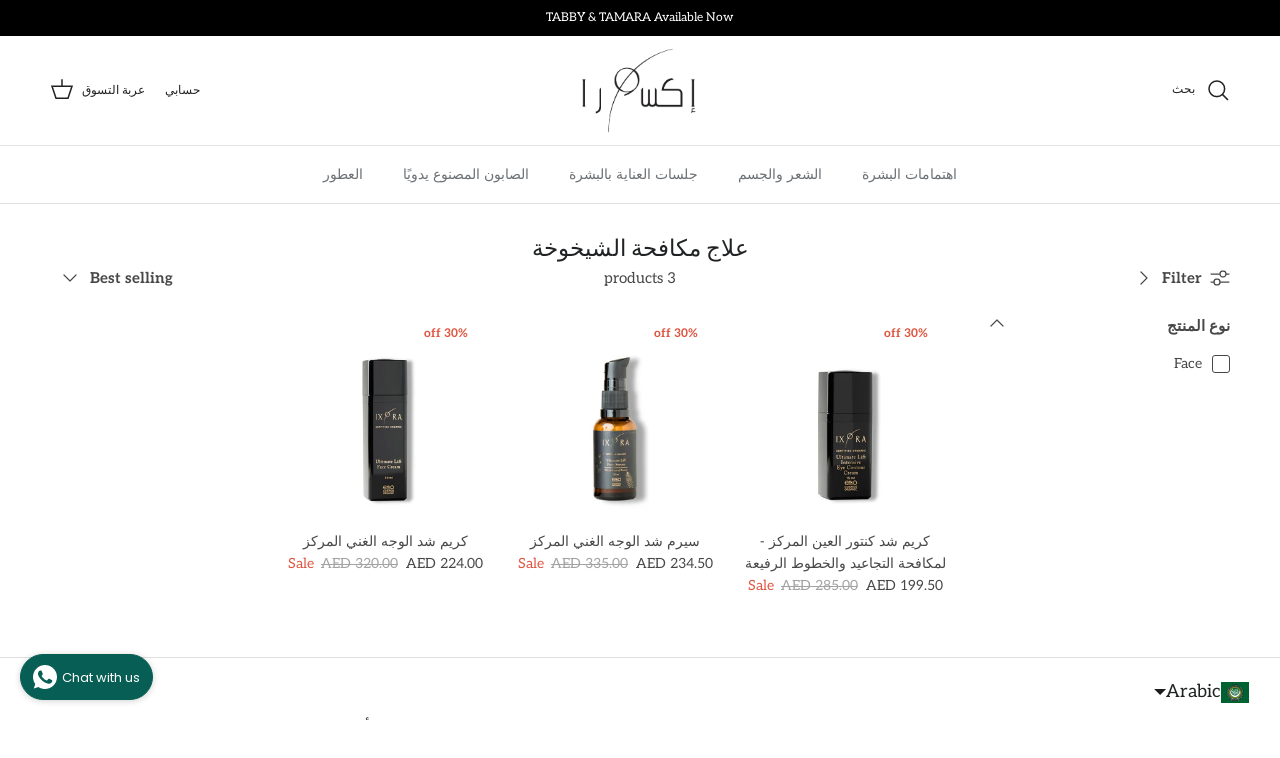

--- FILE ---
content_type: text/javascript
request_url: https://cdn.shopify.com/proxy/28fb21c8bf9af7e26dcf75fbac0492da9fd48756b873f2ea628f95318c3c9489/storage.googleapis.com/singleton-software-bucket/productstabs/prod/main_unlimited.js?shop=ixora-organic-beauty.myshopify.com&sp-cache-control=cHVibGljLCBtYXgtYWdlPTkwMA
body_size: 3989
content:
var pdThirdPartyApps=[{id:3,path:"#shopify-product-reviews"},{id:4,path:"#yotpo-testimonials-custom-tab"},{id:5,path:"#judgeme_product_reviews"},{id:6,path:"#looxReviews"},{id:7,path:"ryviu-widget"},{id:8,path:".ks-chart-container"}];function initProductsDescription(arguments){jQuery=arguments[0],"undefined"!=typeof pdIsProduct&&pdIsProduct&&(pdDesignSettings=callFunctionPD("parseConfigObject",[],!0),isMobileOrTablet=mobileAndTabletCheck(),minWidthStyle=isMobileOrTablet?"":'style="min-width:400px"',isMobileOrTablet&&"tabs"==pdDesignSettings.display_type_touch||!isMobileOrTablet&&"tabs"==pdDesignSettings.display_type_desktop?(1==pdDesignSettings.tabs_position?jQuery('form[action*="/cart/add"]:eq(0)').after('<div id="pdTabs" '+minWidthStyle+"></div>"):2==pdDesignSettings.tabs_position?jQuery('form[action*="/cart/add"]:eq(0)').before('<div id="pdTabs" '+minWidthStyle+"></div>"):pdDesignSettings.tabs_own_position_path.length>0&&jQuery(pdDesignSettings.tabs_own_position_path).length>0?jQuery(pdDesignSettings.tabs_own_position_path+":eq(0)").after('<div id="pdTabs" '+minWidthStyle+"></div>"):jQuery('form[action*="/cart/add"]:eq(0)').after('<div id="pdTabs" '+minWidthStyle+"></div>"),callFunctionPD("renderTabs",[jQuery,pdDesignSettings],!1)):(1==pdDesignSettings.accordeon_position?jQuery('form[action*="/cart/add"]:eq(0)').after('<div id="pdAccordeons" '+minWidthStyle+"></div>"):2==pdDesignSettings.accordeon_position?jQuery('form[action*="/cart/add"]:eq(0)').before('<div id="pdAccordeons" '+minWidthStyle+"></div>"):pdDesignSettings.accordeon_own_position_path.length>0&&jQuery(pdDesignSettings.accordeon_own_position_path).length>0?jQuery(pdDesignSettings.accordeon_own_position_path+":eq(0)").after('<div id="pdAccordeons" '+minWidthStyle+"></div>"):jQuery('form[action*="/cart/add"]:eq(0)').after('<div id="pdAccordeons" '+minWidthStyle+"></div>"),callFunctionPD("renderAccordions",[jQuery,pdDesignSettings],!1)))}function renderAccordions(arguments){jQuery=arguments[0],pdDesignSettings=arguments[1],accordionsStyles=callFunctionPD("getAccordionCSSStyles",[jQuery,pdDesignSettings],!0),isFirstAccordion=!0,jQuery.each(pd_tabs,function(e,t){(1==parseInt(t.type)||2==parseInt(t.type)&&callFunctionPD("canDisplayTabBasedOnSelectedProducts",[jQuery,t],!0)||2==parseInt(t.type)&&callFunctionPD("canDisplayTabBasedOnSelectedCollections",[jQuery,t],!0)||2==parseInt(t.type)&&callFunctionPD("canDisplayTabBasedOnSelectedTags",[jQuery,t],!0)||2==parseInt(t.type)&&callFunctionPD("canDisplayTabBasedOnSelectedVendors",[jQuery,t],!0))&&1==parseInt(t.insideWidget)&&(accordion='<input class="pdAccordionClass" type="radio" id="accordeon'+t.id+'" name="accordeon" '+(isFirstAccordion?"checked":"")+" />",accordion+='<label data-accordion-id="'+t.id+'" style="'+accordionsStyles.accordeonButtonStyle+(isFirstAccordion?accordionsStyles.activeAccordeonButtonStyle:accordionsStyles.notFirstAccordeonButtonStyle)+'" class="accordeonButton'+(isFirstAccordion?" active":"")+'" for="accordeon'+t.id+'"><span class="pdAccordionTitle">'+t.title+'</span><span class="pdAccordionUnderlineClass" style="'+(isFirstAccordion&&pdDesignSettings.accordeon_active_section_is_underlined?accordionsStyles.accordeonUnderlineStyle:"")+'"></span><span style="'+accordionsStyles.accordeonArrowsStyle+'" class="arrow triangle-'+(isFirstAccordion?"top":"bottom")+'"></span></label>',accordion+='<div class="accordeon accordeon'+t.id+(isFirstAccordion?" active":"")+'" style="'+accordionsStyles.accordeonContentStyle+(isFirstAccordion?accordionsStyles.activeAccordeonContentStyle:"")+'"><div class="content"></div></div>',jQuery("#pdAccordeons").append(accordion),callFunctionPD("getTabContent",[jQuery,t,"accordeon"],!1),isFirstAccordion=!1)}),jQuery(document).on("click",".pdAccordionClass",function(){accordionID=parseInt(jQuery(".accordeonButton.active").attr("data-accordion-id")),jQuery(".accordeonButton").each(function(){jQuery(this).removeClass("active"),jQuery(this).attr("style",accordionsStyles.accordeonButtonStyle),jQuery(this).find(".pdAccordionUnderlineClass").attr("style",""),jQuery(this).find(".arrow").removeClass("triangle-top").addClass("triangle-bottom")}),jQuery(".accordeon").each(function(){jQuery(this).attr("style",accordionsStyles.accordeonContentStyle),jQuery(this).removeClass("active")}),"accordeon"+accordionID!=jQuery(this).attr("id")&&(jQuery('.accordeonButton[for="'+jQuery(this).attr("id")+'"]').addClass("active"),jQuery('.accordeonButton[for="'+jQuery(this).attr("id")+'"]').attr("style",accordionsStyles.accordeonButtonStyle+accordionsStyles.activeAccordeonButtonStyle),jQuery('.accordeonButton[for="'+jQuery(this).attr("id")+'"] .pdAccordionUnderlineClass').attr("style",pdDesignSettings.accordeon_active_section_is_underlined?accordionsStyles.accordeonUnderlineStyle:""),jQuery('.accordeonButton[for="'+jQuery(this).attr("id")+'"]').find(".arrow").removeClass("triangle-bottom").addClass("triangle-top"),jQuery("."+jQuery(this).attr("id")).attr("style",accordionsStyles.accordeonContentStyle+accordionsStyles.activeAccordeonContentStyle)),isFirstAccordion=!0,jQuery(".accordeonButton").each(function(){isFirstAccordion||jQuery(this).css("margin-top",(0==pdDesignSettings.accordeon_distance_between_sections?"-1":pdDesignSettings.accordeon_distance_between_sections)+"px"),isFirstAccordion=!1})})}function renderTabs(arguments){jQuery=arguments[0],pdDesignSettings=arguments[1],tabStyles=callFunctionPD("getTabCSSStyles",[jQuery,pdDesignSettings],!0),isFirst=!0,jQuery.each(pd_tabs,function(e,t){(1==parseInt(t.type)||2==parseInt(t.type)&&callFunctionPD("canDisplayTabBasedOnSelectedProducts",[jQuery,t],!0)||2==parseInt(t.type)&&callFunctionPD("canDisplayTabBasedOnSelectedCollections",[jQuery,t],!0)||2==parseInt(t.type)&&callFunctionPD("canDisplayTabBasedOnSelectedTags",[jQuery,t],!0)||2==parseInt(t.type)&&callFunctionPD("canDisplayTabBasedOnSelectedVendors",[jQuery,t],!0))&&(1==parseInt(t.insideWidget)&&(tab='<input class="pdTabClass" type="radio" id="tab'+t.id+'" name="tab" '+(isFirst?"checked":"")+"/>",tab+='<label style="'+tabStyles.tabButtonStyle+(isFirst?tabStyles.activeTabButtonStyle:"")+'" class="tabButton'+(isFirst?" active":"")+'" for="tab'+t.id+'"><span>'+t.title+'</span><span class="pdTabUnderlineClass" style="'+(isFirst&&pdDesignSettings.active_section_is_underlined?tabStyles.underlineStyle:"")+'"></span></label>',tab+='<div class="tab tab'+t.id+'" style="'+tabStyles.tabStyle+(isFirst?tabStyles.activeTabStyle:"")+'"><div class="content"></div></div>',jQuery("#pdTabs").append(tab),isFirst=!1),callFunctionPD("getTabContent",[jQuery,t,"tab"],!1))}),jQuery(document).on("click",".pdTabClass",function(){jQuery(".tabButton").each(function(){jQuery(this).removeClass("active"),jQuery(this).attr("style",tabStyles.tabButtonStyle),jQuery(this).find(".pdTabUnderlineClass").attr("style","")}),jQuery(".tab").each(function(){jQuery(this).attr("style",tabStyles.tabStyle)}),jQuery('.tabButton[for="'+jQuery(this).attr("id")+'"]').addClass("active"),jQuery('.tabButton[for="'+jQuery(this).attr("id")+'"]').attr("style",tabStyles.tabButtonStyle+tabStyles.activeTabButtonStyle),jQuery('.tabButton[for="'+jQuery(this).attr("id")+'"] .pdTabUnderlineClass').attr("style",pdDesignSettings.active_section_is_underlined?tabStyles.underlineStyle:""),jQuery("."+jQuery(this).attr("id")).attr("style",tabStyles.tabStyle+tabStyles.activeTabStyle)})}function getTabContent(arguments){jQuery=arguments[0],tab=arguments[1],type=arguments[2],contentFind=!1,parseInt(tab.contentType)<=2?(finalContent=callFunctionPD("getFinalContent",[jQuery,jQuery('#pdTabsContents div[data-tab-id="'+tab.id+'"]').html()],!0),finalContent.length>0&&"<p></p>"!=finalContent&&(1==parseInt(tab.insideWidget)?jQuery("."+type+tab.id+" .content").html(finalContent):(separateContentHtml='<div class="pdSeparateTab"><h3 class="pdSeparateTabTitle">'+tab.title+'</h3><div class="pdSeparateTabContent">'+finalContent+"</div></div>",jQuery("tab"==type?"#pdTabs":"#pdAccordeons").after(separateContentHtml)),contentFind=!0)):jQuery(pdThirdPartyApps).each(function(e,t){parseInt(tab.contentType)==parseInt(t.id)&&jQuery(t.path).length>0&&(1==parseInt(tab.insideWidget)?jQuery(t.path).detach().appendTo(jQuery("."+type+tab.id+" .content")):jQuery(t.path).detach().insertAfter(jQuery("tab"==type?"#pdTabs":"#pdAccordeons")),jQuery(".pdThirdPartyContent"+t.id).remove(),contentFind=!0)}),contentFind||(jQuery("input#"+type+tab.id).remove(),jQuery('label[for="'+type+tab.id+'"]').remove(),jQuery("div."+type+tab.id).remove())}function getFinalContent(arguments){return jQuery=arguments[0],content=arguments[1],content.indexOf("{PRODUCT_DESCRIPTION}")>-1&&(content=content.replace("{PRODUCT_DESCRIPTION}",jQuery(".pdProductDescription").html())),content.indexOf("{PRODUCT_VENDOR}")>-1&&(content=content.replace("{PRODUCT_VENDOR}",jQuery(".pdProductVendor").html())),content.indexOf("{PRODUCT_TYPE}")>-1&&(content=content.replace("{PRODUCT_TYPE}",jQuery(".pdProductType").html())),content.indexOf("{PRODUCT_OPTIONS}")>-1&&(content=content.replace("{PRODUCT_OPTIONS}",jQuery(".pdProductOptions").html())),content.indexOf("{PRODUCT_VARIANTS}")>-1&&(content=content.replace("{PRODUCT_VARIANTS}",jQuery(".pdProductVariants").html())),content}function canDisplayTabBasedOnSelectedProducts(arguments){return jQuery=arguments[0],tabConfig=arguments[1],canDisplayTab=!1,jQuery.each(tabConfig.selectedProducts,function(e,t){t.value_id==pdProductID&&(canDisplayTab=!0)}),canDisplayTab}function canDisplayTabBasedOnSelectedCollections(arguments){return jQuery=arguments[0],tabConfig=arguments[1],canDisplayTab=!1,jQuery.each(tabConfig.selectedCollections,function(e,t){pdProductCollections.includes(t.value_id)&&(canDisplayTab=!0)}),canDisplayTab}function canDisplayTabBasedOnSelectedTags(arguments){return jQuery=arguments[0],tabConfig=arguments[1],canDisplayTab=!1,jQuery.each(tabConfig.selectedTags,function(e,t){pdProductTags.includes(t.value_id)&&(canDisplayTab=!0)}),canDisplayTab}function canDisplayTabBasedOnSelectedVendors(arguments){return jQuery=arguments[0],tabConfig=arguments[1],canDisplayTab=!1,jQuery.each(tabConfig.selectedVendors,function(e,t){pdProductVendor==t.value_id&&(canDisplayTab=!0)}),canDisplayTab}function getAccordionCSSStyles(arguments){return jQuery=arguments[0],pdDesignSettings=arguments[1],accordeonBorders="border-width: 1px;border-style: solid;border-color:"+HSVtoHEX(pdDesignSettings.accordeon_border_color.hue,pdDesignSettings.accordeon_border_color.saturation,pdDesignSettings.accordeon_border_color.brightness)+";-webkit-border-radius:"+(pdDesignSettings.accordeon_rounded_corners&&pdDesignSettings.accordeon_show_borders?pdDesignSettings.accordeon_radius_size+"px":"0px")+";-moz-border-radius:"+(pdDesignSettings.accordeon_rounded_corners&&pdDesignSettings.accordeon_show_borders?pdDesignSettings.accordeon_radius_size+"px":"0px")+";border-radius:"+(pdDesignSettings.accordeon_rounded_corners&&pdDesignSettings.accordeon_show_borders?pdDesignSettings.accordeon_radius_size+"px":"0px")+";",accordeonContentStyle="",activeAccordeonContentStyle="display: block;font-family:"+(pdDesignSettings.accordeon_inherit_fonts?"inherit":"initial")+";background-color:"+HSVtoHEX(pdDesignSettings.accordeon_active_section_background_color.hue,pdDesignSettings.accordeon_active_section_background_color.saturation,pdDesignSettings.accordeon_active_section_background_color.brightness)+";border-color:"+HSVtoHEX(pdDesignSettings.accordeon_active_section_border_color.hue,pdDesignSettings.accordeon_active_section_border_color.saturation,pdDesignSettings.accordeon_active_section_border_color.brightness)+";-webkit-border-radius:"+(pdDesignSettings.accordeon_rounded_corners&&pdDesignSettings.accordeon_show_borders?"0 0 "+pdDesignSettings.accordeon_radius_size+"px "+pdDesignSettings.accordeon_radius_size+"px":"0px")+";-moz-border-radius:"+(pdDesignSettings.accordeon_rounded_corners&&pdDesignSettings.accordeon_show_borders?"0 0 "+pdDesignSettings.accordeon_radius_size+"px "+pdDesignSettings.accordeon_radius_size+"px":"0px")+";border-radius:"+(pdDesignSettings.accordeon_rounded_corners&&pdDesignSettings.accordeon_show_borders?"0 0 "+pdDesignSettings.accordeon_radius_size+"px "+pdDesignSettings.accordeon_radius_size+"px":"0px")+";",accordeonArrowsStyle="display:"+(pdDesignSettings.accordeon_has_arrows?"inline":"none")+";border-bottom-color:"+HSVtoHEX(pdDesignSettings.accordeon_arrows_color.hue,pdDesignSettings.accordeon_arrows_color.saturation,pdDesignSettings.accordeon_arrows_color.brightness)+";margin-top:"+(pdDesignSettings.accordeon_titles_font_size-6>0?pdDesignSettings.accordeon_titles_font_size-6:0)+"px;border-top-color:"+HSVtoHEX(pdDesignSettings.accordeon_arrows_color.hue,pdDesignSettings.accordeon_arrows_color.saturation,pdDesignSettings.accordeon_arrows_color.brightness)+";",accordeonButtonStyle="font-weight:"+(pdDesignSettings.accordeon_bold_titles?"bold":"normal")+";font-size:"+pdDesignSettings.accordeon_titles_font_size+"px;font-family:"+(pdDesignSettings.accordeon_inherit_fonts?"inherit":"initial")+";color:"+HSVtoHEX(pdDesignSettings.accordeon_title_color.hue,pdDesignSettings.accordeon_title_color.saturation,pdDesignSettings.accordeon_title_color.brightness)+";background-color:"+HSVtoHEX(pdDesignSettings.accordeon_background_color.hue,pdDesignSettings.accordeon_background_color.saturation,pdDesignSettings.accordeon_background_color.brightness)+";",activeAccordeonButtonStyle="color:"+HSVtoHEX(pdDesignSettings.accordeon_active_section_title_color.hue,pdDesignSettings.accordeon_active_section_title_color.saturation,pdDesignSettings.accordeon_active_section_title_color.brightness)+";font-weight:"+(pdDesignSettings.accordeon_active_section_bold_title||pdDesignSettings.accordeon_bold_titles?"bold":"normal")+";background-color:"+HSVtoHEX(pdDesignSettings.accordeon_active_section_background_color.hue,pdDesignSettings.accordeon_active_section_background_color.saturation,pdDesignSettings.accordeon_active_section_background_color.brightness)+";border-color:"+HSVtoHEX(pdDesignSettings.accordeon_active_section_border_color.hue,pdDesignSettings.accordeon_active_section_border_color.saturation,pdDesignSettings.accordeon_active_section_border_color.brightness)+";-webkit-border-radius:"+(pdDesignSettings.accordeon_rounded_corners&&pdDesignSettings.accordeon_show_borders?pdDesignSettings.accordeon_radius_size+"px "+pdDesignSettings.accordeon_radius_size+"px 0 0":"0px")+";-moz-border-radius:"+(pdDesignSettings.accordeon_rounded_corners&&pdDesignSettings.accordeon_show_borders?pdDesignSettings.accordeon_radius_size+"px "+pdDesignSettings.accordeon_radius_size+"px 0 0":"0px")+";border-radius:"+(pdDesignSettings.accordeon_rounded_corners&&pdDesignSettings.accordeon_show_borders?pdDesignSettings.accordeon_radius_size+"px "+pdDesignSettings.accordeon_radius_size+"px 0 0":"0px")+";",notFirstAccordeonButtonStyle="margin-top:"+(0==pdDesignSettings.accordeon_distance_between_sections?"-1":pdDesignSettings.accordeon_distance_between_sections)+"px;",accordeonUnderlineStyle="display: block;border-width: 1px;border-style: solid;border-color:"+HSVtoHEX(pdDesignSettings.accordeon_title_underline_color.hue,pdDesignSettings.accordeon_title_underline_color.saturation,pdDesignSettings.accordeon_title_underline_color.brightness)+";bottom: -2%;position: absolute;width: 96%;left: 2%;-webkit-border-radius: 1px;-moz-border-radius: 1px;border-radius: 1px;",pdDesignSettings.accordeon_show_borders&&(accordeonButtonStyle+=accordeonBorders,accordeonContentStyle=accordeonBorders),{accordeonBorders:accordeonBorders,accordeonContentStyle:accordeonContentStyle,activeAccordeonContentStyle:activeAccordeonContentStyle,accordeonArrowsStyle:accordeonArrowsStyle,accordeonButtonStyle:accordeonButtonStyle,activeAccordeonButtonStyle:activeAccordeonButtonStyle,notFirstAccordeonButtonStyle:notFirstAccordeonButtonStyle,accordeonUnderlineStyle:accordeonUnderlineStyle}}function getTabCSSStyles(arguments){return jQuery=arguments[0],pdDesignSettings=arguments[1],tabBorders="border-width: 1px;border-style: solid;border-color:"+HSVtoHEX(pdDesignSettings.border_color.hue,pdDesignSettings.border_color.saturation,pdDesignSettings.border_color.brightness)+";-webkit-border-radius:"+(pdDesignSettings.rounded_corners?pdDesignSettings.radius_size+"px":"0px")+";-moz-border-radius:"+(pdDesignSettings.rounded_corners?pdDesignSettings.radius_size+"px":"0px")+";border-radius:"+(pdDesignSettings.rounded_corners?pdDesignSettings.radius_size+"px":"0px")+";",tabButtonStyle="margin-right:"+pdDesignSettings.distance_between_sections+"px;font-weight:"+(pdDesignSettings.bold_titles?"bold":"normal")+";font-size:"+pdDesignSettings.titles_font_size+"px;color:"+HSVtoHEX(pdDesignSettings.title_color.hue,pdDesignSettings.title_color.saturation,pdDesignSettings.title_color.brightness)+";font-family:"+(pdDesignSettings.inherit_fonts?"inherit":"initial")+";background-color:"+HSVtoHEX(pdDesignSettings.background_color.hue,pdDesignSettings.background_color.saturation,pdDesignSettings.background_color.brightness)+";",activeTabButtonStyle="color:"+HSVtoHEX(pdDesignSettings.active_section_title_color.hue,pdDesignSettings.active_section_title_color.saturation,pdDesignSettings.active_section_title_color.brightness)+";font-weight:"+(pdDesignSettings.active_section_bold_title||pdDesignSettings.bold_titles?"bold":"normal")+";background-color:"+HSVtoHEX(pdDesignSettings.active_section_background_color.hue,pdDesignSettings.active_section_background_color.saturation,pdDesignSettings.active_section_background_color.brightness)+";border-color:"+HSVtoHEX(pdDesignSettings.active_section_border_color.hue,pdDesignSettings.active_section_border_color.saturation,pdDesignSettings.active_section_border_color.brightness)+";margin-top:"+(pdDesignSettings.active_section_is_higher?"-2px":"1px")+";",underlineStyle="display:block;border-width:1px;border-style:solid;border-color:"+HSVtoHEX(pdDesignSettings.title_underline_color.hue,pdDesignSettings.title_underline_color.saturation,pdDesignSettings.title_underline_color.brightness)+";bottom:0%;position:absolute;width:86%;left:7%;-webkit-border-radius:1px;-moz-border-radius:1px;border-radius:1px",tabStyle="font-family:"+(pdDesignSettings.inherit_fonts?"inherit":"initial")+";background-color:"+HSVtoHEX(pdDesignSettings.background_color.hue,pdDesignSettings.background_color.saturation,pdDesignSettings.background_color.brightness)+";",activeTabStyle="background-color:"+HSVtoHEX(pdDesignSettings.active_section_background_color.hue,pdDesignSettings.active_section_background_color.saturation,pdDesignSettings.active_section_background_color.brightness)+";border-color:"+HSVtoHEX(pdDesignSettings.active_section_border_color.hue,pdDesignSettings.active_section_border_color.saturation,pdDesignSettings.active_section_border_color.brightness)+";",pdDesignSettings.show_borders&&(tabStyle+=tabBorders,tabButtonStyle+=tabBorders),{tabBorders:tabBorders,tabButtonStyle:tabButtonStyle,activeTabButtonStyle:activeTabButtonStyle,underlineStyle:underlineStyle,tabStyle:tabStyle,activeTabStyle:activeTabStyle}}function parseConfigObject(arguments){return{display_type_desktop:pd_design.display_type_desktop,display_type_touch:pd_design.display_type_touch,tabs_position:parseInt(pd_design.tabs_position),tabs_own_position_path:pd_design.tabs_own_position_path,titles_font_size:pd_design.titles_font_size,radius_size:pd_design.radius_size,distance_between_sections:pd_design.distance_between_sections,accordeon_titles_font_size:pd_design.accordeon_titles_font_size,accordeon_distance_between_sections:pd_design.accordeon_distance_between_sections,accordeon_radius_size:pd_design.accordeon_radius_size,title_color:JSON.parse(pd_design.title_color),background_color:JSON.parse(pd_design.background_color),title_underline_color:JSON.parse(pd_design.title_underline_color),border_color:JSON.parse(pd_design.border_color),active_section_title_color:JSON.parse(pd_design.active_section_title_color),active_section_background_color:JSON.parse(pd_design.active_section_background_color),active_section_border_color:JSON.parse(pd_design.active_section_border_color),inherit_fonts:1==parseInt(pd_design.inherit_fonts),bold_titles:1==parseInt(pd_design.bold_titles),show_borders:1==parseInt(pd_design.show_borders),rounded_corners:1==parseInt(pd_design.rounded_corners),active_section_bold_title:1==parseInt(pd_design.active_section_bold_title),active_section_is_underlined:1==parseInt(pd_design.active_section_is_underlined),active_section_is_higher:1==parseInt(pd_design.active_section_is_higher),accordeon_title_color:JSON.parse(pd_design.accordeon_title_color),accordeon_position:parseInt(pd_design.accordeon_position),accordeon_own_position_path:pd_design.accordeon_own_position_path,accordeon_background_color:JSON.parse(pd_design.accordeon_background_color),accordeon_title_underline_color:JSON.parse(pd_design.accordeon_title_underline_color),accordeon_border_color:JSON.parse(pd_design.accordeon_border_color),accordeon_active_section_title_color:JSON.parse(pd_design.accordeon_active_section_title_color),accordeon_active_section_background_color:JSON.parse(pd_design.accordeon_active_section_background_color),accordeon_active_section_border_color:JSON.parse(pd_design.accordeon_active_section_border_color),accordeon_arrows_color:JSON.parse(pd_design.accordeon_arrows_color),accordeon_inherit_fonts:1==parseInt(pd_design.accordeon_inherit_fonts),accordeon_bold_titles:1==parseInt(pd_design.accordeon_bold_titles),accordeon_show_borders:1==parseInt(pd_design.accordeon_show_borders),accordeon_rounded_corners:1==parseInt(pd_design.accordeon_rounded_corners),accordeon_active_section_bold_title:1==parseInt(pd_design.accordeon_active_section_bold_title),accordeon_active_section_is_underlined:1==parseInt(pd_design.accordeon_active_section_is_underlined),accordeon_has_arrows:1==parseInt(pd_design.accordeon_has_arrows)}}function HSVtoHEX(e,t,o){var n=e/60;const i=o*t,r=i*(1-Math.abs(n%2-1)),s=o-i;let c,d,a;return n||(c=0,d=0,a=0),n>=0&&n<1&&(c=i,d=r,a=0),n>=1&&n<2&&(c=r,d=i,a=0),n>=2&&n<3&&(c=0,d=i,a=r),n>=3&&n<4&&(c=0,d=r,a=i),n>=4&&n<5&&(c=r,d=0,a=i),n>=5&&n<=6&&(c=i,d=0,a=r),c=Math.abs(parseInt(Math.round(255*(c+s)).toString().substring(0,3))),d=Math.abs(parseInt(Math.round(255*(d+s)).toString().substring(0,3))),a=Math.abs(parseInt(Math.round(255*(a+s)).toString().substring(0,3))),"#"+componentToHex(c)+componentToHex(d)+componentToHex(a)}function componentToHex(e){var t=e.toString(16);return 1==t.length?"0"+t:t}function mobileAndTabletCheck(){let e=!1;var t;return t=navigator.userAgent||navigator.vendor||window.opera,(/(android|bb\d+|meego).+mobile|avantgo|bada\/|blackberry|blazer|compal|elaine|fennec|hiptop|iemobile|ip(hone|od)|iris|kindle|lge |maemo|midp|mmp|mobile.+firefox|netfront|opera m(ob|in)i|palm( os)?|phone|p(ixi|re)\/|plucker|pocket|psp|series(4|6)0|symbian|treo|up\.(browser|link)|vodafone|wap|windows ce|xda|xiino|android|ipad|playbook|silk/i.test(t)||/1207|6310|6590|3gso|4thp|50[1-6]i|770s|802s|a wa|abac|ac(er|oo|s\-)|ai(ko|rn)|al(av|ca|co)|amoi|an(ex|ny|yw)|aptu|ar(ch|go)|as(te|us)|attw|au(di|\-m|r |s )|avan|be(ck|ll|nq)|bi(lb|rd)|bl(ac|az)|br(e|v)w|bumb|bw\-(n|u)|c55\/|capi|ccwa|cdm\-|cell|chtm|cldc|cmd\-|co(mp|nd)|craw|da(it|ll|ng)|dbte|dc\-s|devi|dica|dmob|do(c|p)o|ds(12|\-d)|el(49|ai)|em(l2|ul)|er(ic|k0)|esl8|ez([4-7]0|os|wa|ze)|fetc|fly(\-|_)|g1 u|g560|gene|gf\-5|g\-mo|go(\.w|od)|gr(ad|un)|haie|hcit|hd\-(m|p|t)|hei\-|hi(pt|ta)|hp( i|ip)|hs\-c|ht(c(\-| |_|a|g|p|s|t)|tp)|hu(aw|tc)|i\-(20|go|ma)|i230|iac( |\-|\/)|ibro|idea|ig01|ikom|im1k|inno|ipaq|iris|ja(t|v)a|jbro|jemu|jigs|kddi|keji|kgt( |\/)|klon|kpt |kwc\-|kyo(c|k)|le(no|xi)|lg( g|\/(k|l|u)|50|54|\-[a-w])|libw|lynx|m1\-w|m3ga|m50\/|ma(te|ui|xo)|mc(01|21|ca)|m\-cr|me(rc|ri)|mi(o8|oa|ts)|mmef|mo(01|02|bi|de|do|t(\-| |o|v)|zz)|mt(50|p1|v )|mwbp|mywa|n10[0-2]|n20[2-3]|n30(0|2)|n50(0|2|5)|n7(0(0|1)|10)|ne((c|m)\-|on|tf|wf|wg|wt)|nok(6|i)|nzph|o2im|op(ti|wv)|oran|owg1|p800|pan(a|d|t)|pdxg|pg(13|\-([1-8]|c))|phil|pire|pl(ay|uc)|pn\-2|po(ck|rt|se)|prox|psio|pt\-g|qa\-a|qc(07|12|21|32|60|\-[2-7]|i\-)|qtek|r380|r600|raks|rim9|ro(ve|zo)|s55\/|sa(ge|ma|mm|ms|ny|va)|sc(01|h\-|oo|p\-)|sdk\/|se(c(\-|0|1)|47|mc|nd|ri)|sgh\-|shar|sie(\-|m)|sk\-0|sl(45|id)|sm(al|ar|b3|it|t5)|so(ft|ny)|sp(01|h\-|v\-|v )|sy(01|mb)|t2(18|50)|t6(00|10|18)|ta(gt|lk)|tcl\-|tdg\-|tel(i|m)|tim\-|t\-mo|to(pl|sh)|ts(70|m\-|m3|m5)|tx\-9|up(\.b|g1|si)|utst|v400|v750|veri|vi(rg|te)|vk(40|5[0-3]|\-v)|vm40|voda|vulc|vx(52|53|60|61|70|80|81|83|85|98)|w3c(\-| )|webc|whit|wi(g |nc|nw)|wmlb|wonu|x700|yas\-|your|zeto|zte\-/i.test(t.substr(0,4)))&&(e=!0),e}function callFunctionPD(e,arguments,t){if(void 0!==window[e+"Override"]){if(t)return window[e+"Override"](arguments);window[e+"Override"](arguments)}else{if(t)return window[e](arguments);window[e](arguments)}}!function(){var e,t,o,n=function(e){callFunctionPD("initProductsDescription",[e],!1)};"undefined"==typeof jQuery||parseFloat(jQuery.fn.jquery)<1.7?(e="//ajax.googleapis.com/ajax/libs/jquery/1.9.1/jquery.min.js",t=function(){jQuery191=jQuery.noConflict(!0),n(jQuery191)},(o=document.createElement("script")).type="text/javascript",o.readyState?o.onreadystatechange=function(){"loaded"!=o.readyState&&"complete"!=o.readyState||(o.onreadystatechange=null,t())}:o.onload=function(){t()},o.src=e,document.getElementsByTagName("head")[0].appendChild(o)):n(jQuery)}();
